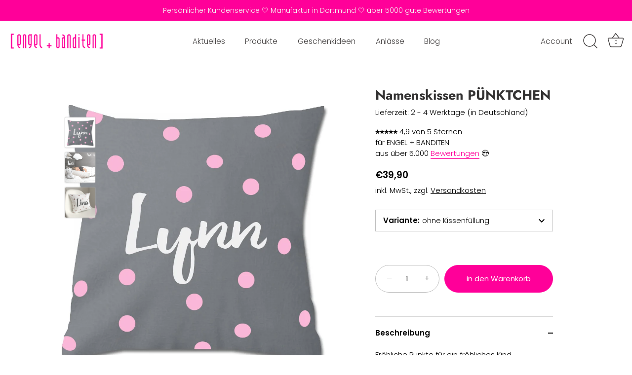

--- FILE ---
content_type: text/javascript
request_url: https://engelundbanditen.de/cdn/shop/t/19/assets/jscustom.js?v=174066607525331936421655178854
body_size: -257
content:
function _move_vat_field(){$(".price-area.product-detail__gap-sm.jscustom").append($("#jscustom_vat_shipping")),$("#jscustom_vat_shipping").html('inkl. MwSt., zzgl. <a href="https://engelundbanditen.de/policies/shipping-policy">Versandkosten</a>')}$(document).ready(function(){setTimeout(_move_vat_field(),500),jdgmSettings.revTabSelector='a.cc-tabs__accordion__header:contains("Bewertungen")',(window.location.search.includes("judgeme_token")||window.location.hash.includes("judgeme"))&&(revTabInterval=setInterval(function(){jdgm._openReviewTab(),jdgm.openForm(jdgm.visibleRevWidget()),jdgm._appendCustomForm(jdgm.visibleRevWidget()),jdgm._scrollDownToWidget();var observer=new IntersectionObserver(function(entries){entries[0].isIntersecting===!0&&clearInterval(revTabInterval)},{threshold:[0]});observer.observe(document.querySelector("#judgeme_product_reviews"))},1e3))});
//# sourceMappingURL=/cdn/shop/t/19/assets/jscustom.js.map?v=174066607525331936421655178854
